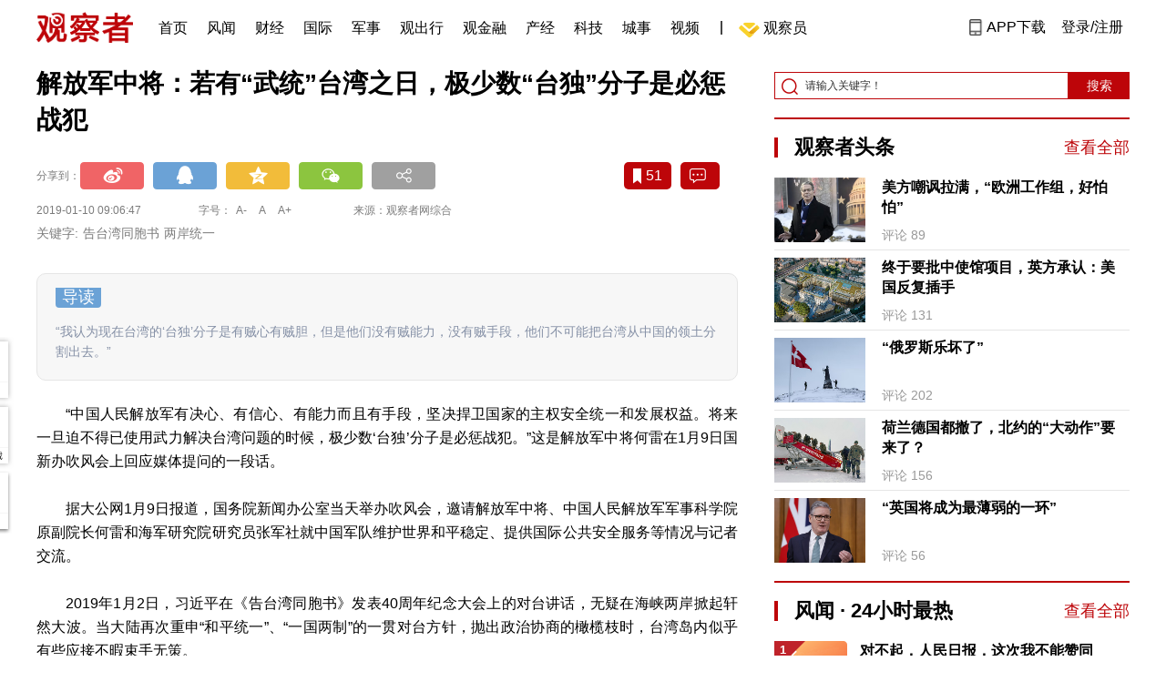

--- FILE ---
content_type: text/html; charset=UTF-8
request_url: https://www.guancha.cn/politics/2019_01_10_486335.shtml?s=zwyxgtjdt
body_size: 16560
content:
<!DOCTYPE html>
<html lang="zh-cmn-Hans">
<head>
    <meta charset="utf-8">
    <meta http-equiv="X-UA-Compatible" content="IE=edge,chrome=1">
<link rel="stylesheet" type="text/css" href="https://static.guancha.cn/news/www/css/public.css?20260107">
<link rel="stylesheet" type="text/css" href="https://static.guancha.cn/news/www/css/main.css?2020123101">
    <meta http-equiv="Content-Type" content="text/html; charset=UTF-8">
    <meta http-equiv="content-language" content="zh-CN">
	<meta http-equiv="Cache-Control"  content="no-transform" />
	<meta http-equiv="Cache-Control"  content="no-siteapp" />
	<meta name="applicable-device" content="pc">
	<meta name="mobile-agent" content="format=xhtml;url=https://m.guancha.cn/politics/2019_01_10_486335.shtml">
	<link rel="alternate" media="only screen and (max-width: 970px)"     href="https://m.guancha.cn/politics/2019_01_10_486335.shtml" >
	<meta name="mobile-agent" content="format=html5;url=https://m.guancha.cn/politics/2019_01_10_486335.shtml">
    <meta name="Keywords" content="告台湾同胞书,两岸统一">
    <meta name="Description" content="“中国人民解放军有决心、有信心、有能力而且有手段，坚决捍卫国家的主权安全统一和发展权益。将来一旦迫不得已使用武力解决台湾问题的时候，极少数‘台独’分子是必惩战犯。”这是解放军中将何雷在1月9日国新办吹风会上回应媒体提问的一段话。">
    <link href="https://i.guancha.cn/images/favorite.ico" rel="shortcut icon"/>
    <script type="text/javascript" src="https://static.guancha.cn/news/www/js/jquery-3.6.0.min.js"></script> 
    <script type="text/javascript" src="https://static.guancha.cn/news/www/js/jquery.touchSlider.js"></script>
    <title>解放军中将：若有“武统”台湾之日，极少数“台独”分子是必惩战犯</title>
    <style>
        .all-txt img {max-width: 700px}
        .content-menu{border-bottom:1px solid #e6e6e6;}
        .header-content{width: 1200px;height: 64px;margin:0 auto;}
        .nav{position:relative;bottom:35px;right:150px;width:600px;height:64px;margin:-30px auto;padding:0;background-color:#fff;}
        .nav-cell{float:left;height:64px;width:auto;margin-left:0x;}
        .nav-cell > a{display:block;width:auto;padding:0 10px;line-height:65px;text-align:center;font-size: 16px;color:#000;font-weight:normal;background:inherit}
        .nav-cell > a.last{background:none;}
        .nav-cell > a:hover{text-decoration: none;background:#9d1518;color:#fff;}
        .sub-menu{position:absolute;left:-168px;top:64px;width:1198px;height:240px;border:1px solid #bd0509;background:#fff;display: none;z-index: 100;}
        .login-image{padding:6px 12px;position:relative;right:10px;}
        .header-login-yet > a{line-height:65px;font-size:16px;color:#000}
        .header-user{line-height:65px;}
        .header-user img{display: inline-block;width:30px;height:30px;border-radius: 50%;}
        .header-user span{font-size:16px;}
        .set-menu{top:64px;z-index:500}
        .set-menu span{font-size:14px;}
        .set-menu li{height:40px;line-height:40px;}
        .set-menu a i{margin-top:12px;}
        .warm-spots{right:-2px;top:22px;}
        .notice-box {left: -217px;top: 55px;}
        .post-recommend{font-size:20px;font-weight:bold;color:#ff0000;padding-bottom:10px;}
        .post_ad_close{position:absolute;right:0px;top:-18px;border:1px solid;}
        .post_ad_gesture{position:relative;bottom:2px;display:inline-block;width:15px;height:3px;background:#000;line-height: 0;font-size:0;vertical-align:middle;-webkit-transform:rotate(45deg);}
        .post_ad_gesture:after{content:'/';display:block;width:15px;height:3px;background:#000;-webkit-transform:rotate(-90deg);}
        .go_vip{width:170px;height:32px;text-align:center;line-height:32px;font-size:18px;color:#bb0c17;background-color:#EEE1E1;margin:5px auto 10px;cursor:pointer;display:block;text-decoration:none !important;}
        .baidu-commercial{display:none;}
        .post_vline{float:left;padding:0 10px;font-size:16px;}
        .post_accusation{float:left;font-size:14px;cursor:pointer;}
        .accusation-down-list{
            position: absolute;
            background: #fff;
            z-index: 100;
            top: 55px;
            left: 408px;
            border-bottom-left-radius: 4px;
            border-bottom-right-radius: 4px;
            box-shadow: 0px 2px 19px #888888;
            z-index: 1000;
        	width: 400px;
        	display:none;
        }
        .accusation-down-list .arrows{    
            width: 15px;
            height: 7px;
            position: absolute;
            top: -7px;
            left: 8px;
            background: url(https://static.guancha.cn/news/www/images/notice-icons.png) no-repeat -373px -20px;
        }
        .acc-tips-body ul>li{
        	line-height: 20px;
        }
        .content-bottom-ad{width:770px;height:140px;overflow:hidden;position:relative;margin-top:20px;}
        .content-bottom-ad-flicking{width:770px;height:8px;position:absolute;bottom:10px;z-index:50;text-align:center;}
        .content-bottom-ad-flicking div{width:20px;height:8px;display:inline-block;margin:0 1px;}
        .content-bottom-ad-flicking a{width:16px;height:6px;display:block;text-indent:-1000px;border-radius:3px;background-color:rgba(255,255,255,.4);margin:1px 2px 0;}
        .content-bottom-ad-flicking a.on{background-color:#ffffff;width:20px;height:8px;margin:0px;}
        .content-bottom-ad-image{
        	width:770px;
        	height:140px;
        }
        .showbigimg img{max-width:2000px;}
        input::-webkit-outer-spin-button,input::-webkit-inner-spin-button{-webkit-appearance: none;}
        input[type="number"]{-moz-appearance: textfield;}
    </style>
<script type="text/javascript">
	var _API_URL="http://api.guancha.cn",
		_CMT_URL="http://comment.guancha.cn",
		_DOC_ID="392441";
		_AD_SWITCH="1";
	var	share_options = {
			"url" : window.location.href,
			"title" : "解放军中将：若有“武统”台湾之日，极少数“台独”分子是必惩战犯",
			"summary" : "“中国人民解放军有决心、有信心、有能力而且有手段，坚决捍卫国家的主权安全统一和发展权益。将来一旦迫不得已使用武力解决台湾问题的时候，极少数‘台独’分子是必惩战犯。”这是解放军中将何雷在1月9日国新办吹风会上回应媒体提问的一段话。",
			"pic" : "https://i.guancha.cn/news/2019/01/10/20190110085140171.jpg?imageMogr2/thumbnail/147x147",
		}
	var sensor_duration=Math.round(new Date().getTime()/1000);
	var sensor_content_name="解放军中将：若有“武统”台湾之日，极少数“台独”分子是必惩战犯";
	var sensor_author_id; 
	var sensor_author_name;
	var sensor_author_type;
	var sensor_content_url;
	var sensor_content_external_source;
	var sensor_publish_time="2019-01-10T09:06:47";
	var sensor_news_type="yaowen";
	var sensor_column="国内";
	var sensor_special="LiangAnGuanXi";
	var sensor_content_form;
	var sensor_content_height;
	var sensor_content_words_num;
	var sensor_is_tuijian;
</script>
</head>
<body>
<div class="content">
	<!-- 导航 start -->
	    <style>
.vip-crown-index-menu{
    position: relative;
    width: 23px !important;
    height: 23px !important;
    z-index: 100;
    margin-left: -7px;
    top: -1px;
    padding-right: 4px;
}
</style>
<div class="header-index">
	<div class="header-index-box">
		<a href="/" target="_blank"><img src="https://static.guancha.cn/news/www/images/mian-logo.png" style="padding:13px 0;"></a>
		<div class="header-index-nav">
										<div class="header-nav-cell j-nav-cell">
		        							        		<a href="/?s=dhshouye">首页</a>
		        									</div>
													<div class="header-nav-cell j-nav-cell">
		        							        		<a href="https://user.guancha.cn/?s=dhfengwen">风闻</a>
		        									</div>
													<div class="header-nav-cell j-nav-cell">
			    				    <a href="/economy?s=dhcaijing" title="财经">财经</a>
				    
				</div>
													<div class="header-nav-cell j-nav-cell">
			    				    <a href="/internation?s=dhguoji" title="国际">国际</a>
				    
				</div>
													<div class="header-nav-cell j-nav-cell">
			    				    <a href="/military-affairs?s=dhjunshi" title="军事">军事</a>
				    
				</div>
													<div class="header-nav-cell j-nav-cell">
			    				    <a href="/qiche?s=dhqiche" title="观出行">观出行</a>
				    
				</div>
													<div class="header-nav-cell j-nav-cell">
			    				    <a href="/GuanJinRong" title="观金融">观金融</a>
				    
				</div>
													<div class="header-nav-cell j-nav-cell">
			    				    <a href="/chanjing?s=dhchanjing" title="产经">产经</a>
				    
				</div>
													<div class="header-nav-cell j-nav-cell">
			    				    <a href="/gongye·keji?s=dhgongye·keji" title="科技">科技</a>
				    
				</div>
													<div class="header-nav-cell j-nav-cell">
			    				    <a href="/ChengShi" title="城事">城事</a>
				    
				</div>
													<div class="header-nav-cell j-nav-cell">
			    				    <a href="/video/gczvideo/list.html" title="视频">视频</a>
				    
				</div>
													<div class="header-nav-cell j-nav-cell">
		        		        				        	<div class="header-nav-cell j-nav-cell">
							<i style="width:2px;height:15px;background-color:#454545;margin:-2px 12px;display:block;"></i>
						</div>
		        		<a href="javascript:void(0)" class="last go-member"><img class="vip-crown-index-menu" src="https://i.guancha.cn/vip-diamond.gif">观察员</a>
		        									</div>
								</div>
		<div class="header-index-right">
		</div>
		<div class="header-index-app" id="header-index-app">
			<i></i>
			<span>APP下载</span>
		</div>
		<div class="header-index-erweima">
			<img src="https://i.guancha.cn/app-erweima.png?20190610">
			<p>扫一扫</p>
			<p>下载观察者APP</p>
		</div>
	</div>
</div>	<!-- 导航 end -->

	<div class="main content-main"> 
		<!-- 二栏 start -->
		<ul class="two-coloum fix">
			<li class="left left-main" style="position:relative;bottom:43px;">
				<h3>解放军中将：若有“武统”台湾之日，极少数“台独”分子是必惩战犯</h3>


<!-- 分享 -->
<div class="share">
	<span>分享到：</span>
	<div class="share-box fl bdsharebuttonbox" style="margin-top:0px;">
			<a class="sina" data-cmd="tsina"></a>
			<a class="qq" data-cmd="sqq"></a>
			<a class="qq-z" data-cmd="qzone"></a>
			<a class="weixin" data-cmd="weixin"></a>
			<a class="other" title="更多分享" data-cmd="more"></a>
	</div>
	<div class="other-box fr">
        	<a class="collect ml10" title="收藏本文"><i></i><span id="count0"></span></a>
        	<a class="comment ml10" href="#comment"  title="查看评论" onclick='_czc.push(["_trackEvent", "commentcount", "click", "icon"]);'><i></i>
        	<span id="count2"></span></a>
        	<a class="count" href="#comment" onclick='_czc.push(["_trackEvent", "commentcount", "click", "num"]);'></a>
    </div>
</div>
<div class="time fix">
	<span>2019-01-10 09:06:47</span>
	<span>字号：<a fSize="14px" class="current ft-s" href="javascript:void(0);">A-</a>
	           <a fSize="18px" class="ft-zc" href="javascript:void(0);">A</a>
               <a fSize="22px" class="ft-b" href="javascript:void(0);">A+</a></span>
	<span>来源：观察者网综合</span>
</div>
<div class="key-word">
	<span>关键字: </span><span>告台湾同胞书</span><span>两岸统一</span></div>                <div class="content-daodu">
<div>导读</div>
<span>“我认为现在台湾的‘台独’分子是有贼心有贼胆，但是他们没有贼能力，没有贼手段，他们不可能把台湾从中国的领土分割出去。”</span>
</div>
<div class="content all-txt">
<p>
	“中国人民解放军有决心、有信心、有能力而且有手段，坚决捍卫国家的主权安全统一和发展权益。将来一旦迫不得已使用武力解决台湾问题的时候，极少数‘台独’分子是必惩战犯。”这是解放军中将何雷在1月9日国新办吹风会上回应媒体提问的一段话。
</p>
<p>
	据大公网1月9日报道，国务院新闻办公室当天举办吹风会，邀请解放军中将、中国人民解放军军事科学院原副院长何雷和海军研究院研究员张军社就中国军队维护世界和平稳定、提供国际公共安全服务等情况与记者交流。
</p>
<p>
	2019年1月2日，习近平在《告台湾同胞书》发表40周年纪念大会上的对台讲话，无疑在海峡两岸掀起轩然大波。当大陆再次重申“和平统一”、“一国两制”的一贯对台方针，抛出政治协商的橄榄枝时，台湾岛内似乎有些应接不暇束手无策。
</p>
<p align="center">
	<img src="https://i.guancha.cn/news/hmt/2019/01/10/20190110082310751.jpeg" title="点击查看大图" class="bigimg" width="530" /> 
</p>
<p align="center">
	<span style="color:#666666;">解放军中将、中国人民解放军军事科学院原副院长何雷（右） 图片来自大公网</span> 
</p>
<p>
	1月9日国新办吹风会上，有媒体提问“大陆是否做好武力解决台湾的准备？武力解决台湾的可能性又有多大？”时，何雷表示，大陆对台政策是一贯的，特别是1979年1月1日《告台湾同胞书》发布以来，大陆一直坚持“和平统一”、“一国两制”的基本方针。习近平日前在《告台湾同胞书》发布四十周年纪念大会上，也对此作了全面深刻的阐述。
</p>
<p>
	“只有全面理解总书记的两句话，才能正确认识中国共产党和中国政府对台政策的基本方针，而不会片面解读。”
</p>
<p>
	习近平在《告台湾同胞书》发表40周年纪念会的重要讲话中提到两句话，一句是：我们将以最大诚意、尽最大努力争取和平统一的前景，因为以和平的方式实现统一最符合包括台湾同胞在内的中华民族的整体利益；另一句是，我们不承诺放弃使用武力，保留采取一切必要措施的选项，针对的是外部势力干涉和极少数“台独”分裂分子及其分裂活动，绝非针对台湾同胞。”
</p>
<p>
	针对少数“台独”分子，何雷强调，无论哪个“台独”政党、组织和个人，无论什么样的分裂行为，都不可能把中国的领土分割出去。<strong>“我认为现在‘台独’分子，有贼心有贼胆，但是没有贼能力，没有贼手段。他们不可能把台湾从中国的领土中分割出去，包括广大台湾同胞在内的中国13多亿人口绝对不会答应，绝不会让台独分裂图谋得逞。”</strong> 
</p>
<p>
	“‘台独’势力和分裂行为是逆潮流而动，置历史大势于不顾，只能是蚍蜉撼树，不自量力，只能是螳臂当车，自取灭亡。我奉劝‘台独分子’悬崖勒马，回头是岸，<strong>否则将成为中华民族的败类，中国历史的罪人，是大陆迫不得已使用武力解决台湾问题的罪魁祸首，或者说必惩战犯。</strong>上世纪四十年代，新中国成立前，对国民党反动派宣布了几十名战犯，将来我们一旦迫不得已使用武力解决台湾问题的时候，极少数的‘台独’分子也是必惩战犯。”
</p>
<p>
	何雷还认为，至于外部势力，就是以世界警察自居，干涉中国内政，阻止和破坏中国和平统一的外国，也是大陆迫不得已使用武力解决台湾问题的罪魁祸首。我们不希望任何国家成为这个外部势力，但是我们也不惧怕任何国家成为这个外部势力。
</p>
<p>
	针对“大陆是否做好武力解决台湾的准备”的提问，何雷表示，中国人民解放军核心职能是面临备战，是要准备打仗，解放军也有信心，有决心，有能力，有手段，坚决捍卫国家的主权安全和发展利益。<strong>迫不得已使用武力解决台湾问题的时候，也会以台海两岸最小的损失和代价，最小的伤亡赢得祖国的完全统一。</strong>“当党和人民需要的时候，习主席和中央军委一声令下，人民解放军一定会做到召之即来，来之能战，战之必胜，无敌于天下。在这方面我们充满自信，不会有任何疑义。”
</p>
<p>
	何雷最后还强调，<strong>习近平主席在纪念大会上讲，中国人不打中国人，我们发自内心地希望海峡两岸不发生军事冲突，这是海峡两岸广大居民的共同愿望，但人民解放军将随时做好各项准备。</strong>造成军事冲突的罪魁祸首，一定是极少数的“台独分子”和他的分裂行为，一定是少数的甘当世界警察的外部干涉行为。
</p>
<p>
	<strong>“我不希望你们这代人再把头发等白”</strong> 
</p>
<p>
	2018年11月21日，微信号“长安街知事”称，何雷中将卸任解放军军事科学院副院长，以原副院长身份出席长安街读书会并接受两岸网络新媒体记者采访。
</p>
<p>
	据公开资料显示，何雷中将籍贯为四川通江，今年3月履新第十三届全国人大教科文卫委委员，他还是党的十九大代表。
</p>
<p>
	他曾在一次采访中自述：“我是军人的后代，我父亲是一个老红军，我母亲是解放战争后期参加革命的，所以我从小是在军营里长大。不到14岁的时候我就参军了，有幸到了一个英雄的部队，从连队的战士、班长、排长、连长、营长、团长这么一级一级成长起来。”1982年，进入一所炮兵学院学习，毕业先进入机关工作，后到一个英雄团主持全团军事工作。
</p>
<p>
	作为现代化的军人，不仅要能够带兵、训练、打仗，更需要有先进的军事理论做指导。何雷认为，很有必要到军事科学院再进行深造，1990年10月有幸从作战部队到了解放军最高学术研究机构——军事科学院从事理论研究。2003年，组织上又把他送到俄罗斯，在俄罗斯总参军事学院又学习了半年，当时包括何雷在内的5名中国学员全部获得优秀。
</p>
<p>
	截至2009年，何雷就已先后荣立三等功七次，多项成果获得军队科技进步奖、全军科研成果奖、国家图书奖、军队图书奖等奖项。他所带领的研究室还于2006年被中组部授予全国先进党组织光荣称号。
</p>
<p>
	2017与2018年，何雷两度作为代表团团长，率团参加第16、17届香格里拉对话会，愈来愈为外界熟知。
</p>
<p>
	“长安街知事”称，何雷感叹，由于历史原因，造成台湾和祖国大陆分离近70年。作为一名中国老军人，自己每时每刻都在盼望台湾回到祖国的怀抱，国家实现完全的统一。
</p>
<p>
	他认为，在台湾问题上，大陆的繁荣富强是对台湾人民最大的吸引力和凝聚力；大陆的军力发展是对“台独”分子最大的震慑力和打击力，对台湾和平回归也是一种强大的正能量。
</p>
<p>
	“我记得一位老元帅曾讲过，我们等台湾回归、祖国统一，等到头发都白了。如今，老元帅已去世多年，我作为一个后来人，一个入伍50年的老兵，现在也把头发等白了，但我不希望你们这代人再把头发等白。”
</p>
</div>
                                <div class="content-bottom-ad">
                	<div class="content-bottom-ad-flicking" style="display:none;">
                			<div><a href="#" class="on"></a></div>
                	</div>
                	<div class="content-bottom-ad-image">
                		<ul>
                			<li>
                			    <a href="https://member.guancha.cn/gcyquanyi/member.html" target="_blank">
                                    <img src="https://i.guancha.cn/member/news_content_image.png?r=1768907657" width="770px" alt="加入观察员">
                                </a>
                			</li>
                		</ul>
                	</div>
                	<a href="javascript:;" id="content-bottom-ad-btn_prev" style="display:none;"></a>
		            <a href="javascript:;" id="content-bottom-ad-btn_next" style="display:none;"></a>
                </div>
                <!--  
                                -->
				<div>
	<script>
	(function() {
	    var s = "_" + Math.random().toString(36).slice(2);
	    document.write('<div id="' + s + '"></div>');
	    (window.slotbydup=window.slotbydup || []).push({
	        id: '5936276',
	        container: s,
	        size: '780,125',
	        display: 'inlay-fix'
	    });
	})();
	</script>
</div>
<div class="share fix">
	<div class="share-box fl bdsharebuttonbox">
		<a class="sina" data-cmd="tsina"></a>
		<a class="qq" data-cmd="sqq"></a>
		<a class="qq-z" data-cmd="qzone"></a>
		<a class="weixin" data-cmd="weixin"></a>
		<a class="other" title="更多分享" data-cmd="more"></a>
		
		<script>
			window._bd_share_config = {
				common : {
					bdText : '解放军中将：若\"武统\"，极少数\"台独\"是必惩战犯-观察者网',	
					bdDesc : '“中国人民解放军有决心、有信心、有能力而且有手段，坚决捍卫国家的主权安全统一和发展权益。将来一旦迫不得已使用武力解决台湾问题的时候，极少数‘台独’分子是必惩战犯。”这是解放军中将何雷在1月9日国新办吹风会上回应媒体提问的一段话。',	
					bdUrl :  window.location.href, 	
					bdPic : 'https://i.guancha.cn/news/2019/01/10/20190110085140171.jpg'
				},
				share : [{
					bdCustomStyle :"../css/share.css"
				}]
			}
			with(document)0[(getElementsByTagName('head')[0]||body).appendChild(createElement('script')).src='/static/api/js/share.js?cdnversion=20180724'];
		</script>
		
	</div>
	<div class="other-box fl">
		    <a class="collect ml10" title="收藏本文"><i></i><span id="count0_1"></span></a>
	</div>
</div>
<div class="key-word fix mt15">
	<span>标签 </span><a style="color:#d06868" href="https://user.guancha.cn/main/search?click=news&keyword=%E5%8F%B0%E6%B9%BE">台湾</a><a style="color:#d06868" href="https://user.guancha.cn/main/search?click=news&keyword=%E4%B8%A4%E5%B2%B8%E5%85%B3%E7%B3%BB">两岸关系</a><a style="color:#d06868" href="https://user.guancha.cn/main/search?click=news&keyword=%E4%B8%A4%E5%B2%B8%E7%BB%9F%E4%B8%80">两岸统一</a></div>
<ul class="article-other">
		<li id="context_endf">请支持独立网站，转发请注明本文链接：</li>	<li>责任编辑:朱敏洁</li>
	<li>最后更新: 2019-01-10 09:17:14</li>
</ul>				<!-- 文底硬广 -->
				
				<!-- 领书 -->
							    												<!--  <div id="post-member"></div>-->
				<div style="clear:both;"></div>
				<a name="comment" id="comment"></a>
				<div class="gc-comment" id="comments-container" data-id="392441" data-type="1" data-from="cms"></div>
				<ul class="new-left-list" style="border:0px;">
	<div class="post-recommend">相关推荐</div>
    	<li class="fix" style="padding:15px 0 4px 0;border-bottom: 1px solid #cccccc;">
		<a href="/politics/2019_01_10_486339.shtml?s=zwyxgtjdt" target="_blank" class="fl"><img src="https://i.guancha.cn/news/2019/01/10/20190110090124159.jpg" alt="" width="150" height="106"></a>
		<div class="right fn" style="margin-left:180px;">
			<h4 class="module-title" style="height:52px"><a href="/politics/2019_01_10_486339.shtml?s=zwyxgtjbt" target="_blank" style="font-size:20px;font-weight:bold;">琼瑶之后，韩国瑜又要请她？</a></h4>
			<div class="module-interact" style="margin-top:28px;">
				<span style="color:#7b7b7b;font-size:14px;">2019-01-10 09:16</span>
							    			    <a href="/taihaifengyun?s=zwyxgtjzt" target="_blank" class="interact-key" style="color:#ff0000;font-size:14px;float: right;padding-right:0px;">台湾</a>
			    			    			</div>
		</div>
	</li>
							<li class="fix" style="padding:15px 0 4px 0;border-bottom: 1px solid #cccccc;">
		<a href="/politics/2019_01_10_486331.shtml?s=zwyxgtjdt" target="_blank" class="fl"><img src="https://i.guancha.cn/news/2019/01/10/20190110084658637.jpg" alt="" width="150" height="106"></a>
		<div class="right fn" style="margin-left:180px;">
			<h4 class="module-title" style="height:52px"><a href="/politics/2019_01_10_486331.shtml?s=zwyxgtjbt" target="_blank" style="font-size:20px;font-weight:bold;">发地域歧视言论 湖南一网民被拘10日</a></h4>
			<div class="module-interact" style="margin-top:28px;">
				<span style="color:#7b7b7b;font-size:14px;">2019-01-10 08:56</span>
							    			    <a href="/WangLuoZhanZheng?s=zwyxgtjzt" target="_blank" class="interact-key" style="color:#ff0000;font-size:14px;float: right;padding-right:0px;">网络战线</a>
			    			    			</div>
		</div>
	</li>
		<li style="padding:5px 0">
		<script>
		(function() {
		    var s = '_' + Math.random().toString(36).slice(2);
		    document.write('<div id="' + s + '"></div>');
		    (window.slotbydup=window.slotbydup || []).push({
		        id: '5936264',
		        container: s,
		        size: '780,125',
		        display: 'inlay-fix'
		    });
		})();
		</script>
	</li>
							<li class="fix" style="padding:15px 0 4px 0;border-bottom: 1px solid #cccccc;">
		<a href="/politics/2019_01_10_486325.shtml?s=zwyxgtjdt" target="_blank" class="fl"><img src="https://i.guancha.cn/news/2019/01/10/20190110080424716.jpg" alt="" width="150" height="106"></a>
		<div class="right fn" style="margin-left:180px;">
			<h4 class="module-title" style="height:52px"><a href="/politics/2019_01_10_486325.shtml?s=zwyxgtjbt" target="_blank" style="font-size:20px;font-weight:bold;">男子遭家暴到报警 一听妻子或被拘忙打圆场</a></h4>
			<div class="module-interact" style="margin-top:28px;">
				<span style="color:#7b7b7b;font-size:14px;">2019-01-10 08:09</span>
							    			    <a href="/HunYin?s=zwyxgtjzt" target="_blank" class="interact-key" style="color:#ff0000;font-size:14px;float: right;padding-right:0px;">婚姻故事</a>
			    			    			</div>
		</div>
	</li>
							<li class="fix" style="padding:15px 0 4px 0;border-bottom: 1px solid #cccccc;">
		<a href="/politics/2019_01_10_486326.shtml?s=zwyxgtjdt" target="_blank" class="fl"><img src="https://i.guancha.cn/news/2019/01/10/20190110080019725.jpg" alt="" width="150" height="106"></a>
		<div class="right fn" style="margin-left:180px;">
			<h4 class="module-title" style="height:52px"><a href="/politics/2019_01_10_486326.shtml?s=zwyxgtjbt" target="_blank" style="font-size:20px;font-weight:bold;">货车着火23吨生蚝被烤 记者报道完发现…</a></h4>
			<div class="module-interact" style="margin-top:28px;">
				<span style="color:#7b7b7b;font-size:14px;">2019-01-10 07:58</span>
							</div>
		</div>
	</li>
							<li class="fix" style="padding:15px 0 4px 0;border-bottom: 1px solid #cccccc;">
		<a href="/politics/2019_01_10_486324.shtml?s=zwyxgtjdt" target="_blank" class="fl"><img src="https://i.guancha.cn/news/2019/01/10/20190110075919704.jpg" alt="" width="150" height="106"></a>
		<div class="right fn" style="margin-left:180px;">
			<h4 class="module-title" style="height:52px"><a href="/politics/2019_01_10_486324.shtml?s=zwyxgtjbt" target="_blank" style="font-size:20px;font-weight:bold;">为假装在哺乳期逃避坐牢 女子跟弟媳接吻交换唾液</a></h4>
			<div class="module-interact" style="margin-top:28px;">
				<span style="color:#7b7b7b;font-size:14px;">2019-01-10 07:56</span>
							    			    <a href="/LeiRenDeZhongGuoRen?s=zwyxgtjzt" target="_blank" class="interact-key" style="color:#ff0000;font-size:14px;float: right;padding-right:0px;">中国雷人秀</a>
			    			    			</div>
		</div>
	</li>
			<li style="padding:5px 0">
		<script>
		(function() {
		    var s = "_" + Math.random().toString(36).slice(2);
		    document.write('<div id="' + s + '"></div>');
		    (window.slotbydup=window.slotbydup || []).push({
		        id: '5936266',
		        container: s,
		        size: '780,125',
		        display: 'inlay-fix'
		    });
		})();
		</script>
	</li>
						<li class="fix" style="padding:15px 0 4px 0;border-bottom: 1px solid #cccccc;">
		<a href="/politics/2019_01_10_486322.shtml?s=zwyxgtjdt" target="_blank" class="fl"><img src="https://i.guancha.cn/news/2019/01/10/20190110073049632.jpg" alt="" width="150" height="106"></a>
		<div class="right fn" style="margin-left:180px;">
			<h4 class="module-title" style="height:52px"><a href="/politics/2019_01_10_486322.shtml?s=zwyxgtjbt" target="_blank" style="font-size:20px;font-weight:bold;">“同一问题，竟让总书记作出6次批示指示”</a></h4>
			<div class="module-interact" style="margin-top:28px;">
				<span style="color:#7b7b7b;font-size:14px;">2019-01-10 07:55</span>
							    			    <a href="/FanFuFengBao?s=zwyxgtjzt" target="_blank" class="interact-key" style="color:#ff0000;font-size:14px;float: right;padding-right:0px;">廉政风暴</a>
			    			    			</div>
		</div>
	</li>
							<li class="fix" style="padding:15px 0 4px 0;border-bottom: 1px solid #cccccc;">
		<a href="/politics/2019_01_10_486321.shtml?s=zwyxgtjdt" target="_blank" class="fl"><img src="https://i.guancha.cn/news/2019/01/10/20190110075038846.jpg" alt="" width="150" height="106"></a>
		<div class="right fn" style="margin-left:180px;">
			<h4 class="module-title" style="height:52px"><a href="/politics/2019_01_10_486321.shtml?s=zwyxgtjbt" target="_blank" style="font-size:20px;font-weight:bold;">女子约嘀嗒顺风车 车主却发来信息...</a></h4>
			<div class="module-interact" style="margin-top:28px;">
				<span style="color:#7b7b7b;font-size:14px;">2019-01-10 07:50</span>
							</div>
		</div>
	</li>
							<li class="fix" style="padding:15px 0 4px 0;border-bottom: 1px solid #cccccc;">
		<a href="/politics/2019_01_10_486320.shtml?s=zwyxgtjdt" target="_blank" class="fl"><img src="https://i.guancha.cn/news/2019/01/10/20190110074107231.jpg" alt="" width="150" height="106"></a>
		<div class="right fn" style="margin-left:180px;">
			<h4 class="module-title" style="height:52px"><a href="/politics/2019_01_10_486320.shtml?s=zwyxgtjbt" target="_blank" style="font-size:20px;font-weight:bold;">造谣火灾烧死100多人 只为了卖保险…</a></h4>
			<div class="module-interact" style="margin-top:28px;">
				<span style="color:#7b7b7b;font-size:14px;">2019-01-10 07:49</span>
							    			    <a href="/WangLuoYaoYan?s=zwyxgtjzt" target="_blank" class="interact-key" style="color:#ff0000;font-size:14px;float: right;padding-right:0px;">网络谣言</a>
			    			    			</div>
		</div>
	</li>
				<li style="padding:5px 0">
		<script>
		(function() {
		    var s = "_" + Math.random().toString(36).slice(2);
		    document.write('<div id="' + s + '"></div>');
		    (window.slotbydup=window.slotbydup || []).push({
		        id: '5936269',
		        container: s,
		        size: '780,125',
		        display: 'inlay-fix'
		    });
		})();
		</script>
	</li>
					<li class="fix" style="padding:15px 0 4px 0;border-bottom: 1px solid #cccccc;">
		<a href="/politics/2019_01_10_486317.shtml?s=zwyxgtjdt" target="_blank" class="fl"><img src="https://i.guancha.cn/news/2019/01/10/20190110074218160.jpg" alt="" width="150" height="106"></a>
		<div class="right fn" style="margin-left:180px;">
			<h4 class="module-title" style="height:52px"><a href="/politics/2019_01_10_486317.shtml?s=zwyxgtjbt" target="_blank" style="font-size:20px;font-weight:bold;">猪年没有“立春” 不宜嫁娶？</a></h4>
			<div class="module-interact" style="margin-top:28px;">
				<span style="color:#7b7b7b;font-size:14px;">2019-01-10 07:44</span>
							    			    <a href="/HunYin?s=zwyxgtjzt" target="_blank" class="interact-key" style="color:#ff0000;font-size:14px;float: right;padding-right:0px;">婚姻故事</a>
			    			    			</div>
		</div>
	</li>
							<li class="fix" style="padding:15px 0 4px 0;border-bottom: 1px solid #cccccc;">
		<a href="/politics/2019_01_10_486315.shtml?s=zwyxgtjdt" target="_blank" class="fl"><img src="https://i.guancha.cn/news/2019/01/10/20190110073250148.jpg" alt="" width="150" height="106"></a>
		<div class="right fn" style="margin-left:180px;">
			<h4 class="module-title" style="height:52px"><a href="/politics/2019_01_10_486315.shtml?s=zwyxgtjbt" target="_blank" style="font-size:20px;font-weight:bold;">再次减税 每年为小微企业减负2000亿元</a></h4>
			<div class="module-interact" style="margin-top:28px;">
				<span style="color:#7b7b7b;font-size:14px;">2019-01-10 07:33</span>
							</div>
		</div>
	</li>
							<li class="fix" style="padding:15px 0 4px 0;border-bottom: 1px solid #cccccc;">
		<a href="/politics/2019_01_10_486309.shtml?s=zwyxgtjdt" target="_blank" class="fl"><img src="https://i.guancha.cn/news/2019/01/10/20190110065351785.jpg" alt="" width="150" height="106"></a>
		<div class="right fn" style="margin-left:180px;">
			<h4 class="module-title" style="height:52px"><a href="/politics/2019_01_10_486309.shtml?s=zwyxgtjbt" target="_blank" style="font-size:20px;font-weight:bold;">整治秦岭违建别墅，带出三大警示</a></h4>
			<div class="module-interact" style="margin-top:28px;">
				<span style="color:#7b7b7b;font-size:14px;">2019-01-10 06:52</span>
							    			    <a href="/JiCengZhiLi?s=zwyxgtjzt" target="_blank" class="interact-key" style="color:#ff0000;font-size:14px;float: right;padding-right:0px;">基层治理</a>
			    			    			</div>
		</div>
	</li>
					<li style="padding:5px 0">
		<script>
		(function() {
		    var s = "_" + Math.random().toString(36).slice(2);
		    document.write('<div id="' + s + '"></div>');
		    (window.slotbydup=window.slotbydup || []).push({
		        id: '5936271',
		        container: s,
		        size: '780,125',
		        display: 'inlay-fix'
		    });
		})();
		</script>
	</li>
				<li class="fix" style="padding:15px 0 4px 0;border-bottom: 1px solid #cccccc;">
		<a href="/politics/2019_01_09_486299.shtml?s=zwyxgtjdt" target="_blank" class="fl"><img src="https://i.guancha.cn/news/2019/01/09/20190109213208796.jpg" alt="" width="150" height="106"></a>
		<div class="right fn" style="margin-left:180px;">
			<h4 class="module-title" style="height:52px"><a href="/politics/2019_01_09_486299.shtml?s=zwyxgtjbt" target="_blank" style="font-size:20px;font-weight:bold;">“希望特斯拉成中美关系稳定发展的推动者”</a></h4>
			<div class="module-interact" style="margin-top:28px;">
				<span style="color:#7b7b7b;font-size:14px;">2019-01-09 21:37</span>
							    			    <a href="/XinNengYuanQiChe?s=zwyxgtjzt" target="_blank" class="interact-key" style="color:#ff0000;font-size:14px;float: right;padding-right:0px;">新能源汽车</a>
			    			    			</div>
		</div>
	</li>
							<li class="fix" style="padding:15px 0 4px 0;border-bottom: 1px solid #cccccc;">
		<a href="/politics/2019_01_09_486296.shtml?s=zwyxgtjdt" target="_blank" class="fl"><img src="https://i.guancha.cn/news/2019/01/09/20190109205308936.jpg" alt="" width="150" height="106"></a>
		<div class="right fn" style="margin-left:180px;">
			<h4 class="module-title" style="height:52px"><a href="/politics/2019_01_09_486296.shtml?s=zwyxgtjbt" target="_blank" style="font-size:20px;font-weight:bold;">习近平《为实现民族伟大复兴推进祖国和平统一而共同奋斗》单行本出版</a></h4>
			<div class="module-interact" style="margin-top:28px;">
				<span style="color:#7b7b7b;font-size:14px;">2019-01-09 20:56</span>
							</div>
		</div>
	</li>
							<li class="fix" style="padding:15px 0 4px 0;border-bottom: 1px solid #cccccc;">
		<a href="/politics/2019_01_09_486293.shtml?s=zwyxgtjdt" target="_blank" class="fl"><img src="https://i.guancha.cn/news/2019/01/09/20190109200556638.jpg" alt="" width="150" height="106"></a>
		<div class="right fn" style="margin-left:180px;">
			<h4 class="module-title" style="height:52px"><a href="/politics/2019_01_09_486293.shtml?s=zwyxgtjbt" target="_blank" style="font-size:20px;font-weight:bold;">台鸡蛋价格创20年新高 绿媒忙问：茶叶蛋涨不涨？</a></h4>
			<div class="module-interact" style="margin-top:28px;">
				<span style="color:#7b7b7b;font-size:14px;">2019-01-09 20:42</span>
							    			    <a href="/taihaifengyun?s=zwyxgtjzt" target="_blank" class="interact-key" style="color:#ff0000;font-size:14px;float: right;padding-right:0px;">台湾</a>
			    			    			</div>
		</div>
	</li>
						<li style="padding:5px 0">
		<script>
		(function() {
		    var s = "_" + Math.random().toString(36).slice(2);
		    document.write('<div id="' + s + '"></div>');
		    (window.slotbydup=window.slotbydup || []).push({
		        id: '5936274',
		        container: s,
		        size: '780,125',
		        display: 'inlay-fix'
		    });
		})();
		</script>
	</li>
			<li class="fix" style="padding:15px 0 4px 0;border-bottom: 1px solid #cccccc;">
		<a href="/politics/2019_01_09_486292.shtml?s=zwyxgtjdt" target="_blank" class="fl"><img src="https://i.guancha.cn/news/2019/01/09/20190109202727675.jpg" alt="" width="150" height="106"></a>
		<div class="right fn" style="margin-left:180px;">
			<h4 class="module-title" style="height:52px"><a href="/politics/2019_01_09_486292.shtml?s=zwyxgtjbt" target="_blank" style="font-size:20px;font-weight:bold;">西安原市长上官吉庆被给予留党察看两年处分</a></h4>
			<div class="module-interact" style="margin-top:28px;">
				<span style="color:#7b7b7b;font-size:14px;">2019-01-09 20:36</span>
							    			    <a href="/FanFuFengBao?s=zwyxgtjzt" target="_blank" class="interact-key" style="color:#ff0000;font-size:14px;float: right;padding-right:0px;">廉政风暴</a>
			    			    			</div>
		</div>
	</li>
							<li class="fix" style="padding:15px 0 4px 0;border-bottom: 1px solid #cccccc;">
		<a href="/politics/2019_01_09_486291.shtml?s=zwyxgtjdt" target="_blank" class="fl"><img src="https://i.guancha.cn/news/2019/01/09/20190109202400480.jpg" alt="" width="150" height="106"></a>
		<div class="right fn" style="margin-left:180px;">
			<h4 class="module-title" style="height:52px"><a href="/politics/2019_01_09_486291.shtml?s=zwyxgtjbt" target="_blank" style="font-size:20px;font-weight:bold;">秦岭违建别墅整治始末 一抓到底正风纪</a></h4>
			<div class="module-interact" style="margin-top:28px;">
				<span style="color:#7b7b7b;font-size:14px;">2019-01-09 20:35</span>
							    			    <a href="/FanFuFengBao?s=zwyxgtjzt" target="_blank" class="interact-key" style="color:#ff0000;font-size:14px;float: right;padding-right:0px;">廉政风暴</a>
			    			    			</div>
		</div>
	</li>
							<li class="fix" style="padding:15px 0 4px 0;border-bottom: 1px solid #cccccc;">
		<a href="/politics/2019_01_09_486289.shtml?s=zwyxgtjdt" target="_blank" class="fl"><img src="https://i.guancha.cn/news/2019/01/09/20190109173634664.jpg" alt="" width="150" height="106"></a>
		<div class="right fn" style="margin-left:180px;">
			<h4 class="module-title" style="height:52px"><a href="/politics/2019_01_09_486289.shtml?s=zwyxgtjbt" target="_blank" style="font-size:20px;font-weight:bold;">这期《国家宝藏》光看弹幕就哭了</a></h4>
			<div class="module-interact" style="margin-top:28px;">
				<span style="color:#7b7b7b;font-size:14px;">2019-01-09 20:06</span>
							</div>
		</div>
	</li>
							<li class="fix" style="padding:15px 0 4px 0;border-bottom: 1px solid #cccccc;">
		<a href="/politics/2019_01_09_486287.shtml?s=zwyxgtjdt" target="_blank" class="fl"><img src="https://i.guancha.cn/news/2019/01/09/20190109205130987.jpg" alt="" width="150" height="106"></a>
		<div class="right fn" style="margin-left:180px;">
			<h4 class="module-title" style="height:52px"><a href="/politics/2019_01_09_486287.shtml?s=zwyxgtjbt" target="_blank" style="font-size:20px;font-weight:bold;">再度减税，每年2000亿！</a></h4>
			<div class="module-interact" style="margin-top:28px;">
				<span style="color:#7b7b7b;font-size:14px;">2019-01-09 19:57</span>
							</div>
		</div>
	</li>
							<li class="fix" style="padding:15px 0 4px 0;border-bottom: 1px solid #cccccc;">
		<a href="/politics/2019_01_09_486280.shtml?s=zwyxgtjdt" target="_blank" class="fl"><img src="https://i.guancha.cn/news/2019/01/09/20190109190703647.jpg" alt="" width="150" height="106"></a>
		<div class="right fn" style="margin-left:180px;">
			<h4 class="module-title" style="height:52px"><a href="/politics/2019_01_09_486280.shtml?s=zwyxgtjbt" target="_blank" style="font-size:20px;font-weight:bold;">短视频审核划定100条红线：宣扬颓废人生观等内容不得出现</a></h4>
			<div class="module-interact" style="margin-top:28px;">
				<span style="color:#7b7b7b;font-size:14px;">2019-01-09 19:20</span>
							    			    <a href="/YiFaZhiGuo?s=zwyxgtjzt" target="_blank" class="interact-key" style="color:#ff0000;font-size:14px;float: right;padding-right:0px;">依法治国</a>
			    			    			</div>
		</div>
	</li>
							<li class="fix" style="padding:15px 0 4px 0;border-bottom: 1px solid #cccccc;">
		<a href="/politics/2019_01_09_486278.shtml?s=zwyxgtjdt" target="_blank" class="fl"><img src="https://i.guancha.cn/news/2019/01/09/20190109192828905.jpg" alt="" width="150" height="106"></a>
		<div class="right fn" style="margin-left:180px;">
			<h4 class="module-title" style="height:52px"><a href="/politics/2019_01_09_486278.shtml?s=zwyxgtjbt" target="_blank" style="font-size:20px;font-weight:bold;">天津立案查处92家保健品经营单位</a></h4>
			<div class="module-interact" style="margin-top:28px;">
				<span style="color:#7b7b7b;font-size:14px;">2019-01-09 18:58</span>
							    			    <a href="/YiFaZhiGuo?s=zwyxgtjzt" target="_blank" class="interact-key" style="color:#ff0000;font-size:14px;float: right;padding-right:0px;">依法治国</a>
			    			    			</div>
		</div>
	</li>
						</ul>
<script>
$(function(){
	$('.module-interact span').each(function(){
		ndate = $(this).text();
		$(this).text(ndate.substr(0,16));
	})
})
</script>			</li>
			<li class="right" style="position:relative;bottom:36px;">
				<script type="text/javascript">
    function gotoUrl() {
        var objvalue = document.getElementById("txtkey").value;
        if (objvalue == ""||objvalue == "请输入关键字！") {
            alert("请输入查询关键字");
            document.getElementById("txtkey").focus();
            return false;
        }
        else {
        	var temp = document.domain.split(".");
            var url = "/api/search.htm?click=news&keyword=" + objvalue;
            url = encodeURI(url);
            _url = window.location.href;
            if(_url.indexOf("/api/search.htm") == -1){
                window.open(url);
            }else{
            	window.location.href = url;
            }
            return true;
        }
    }
	document.onkeydown=function(event){
		var e = event || window.event || arguments.callee.caller.arguments[0];
		if(e && e.keyCode==13 && document.activeElement.id=="txtkey"){ 
			return gotoUrl();
		}
	}
</script>
<div class="search fix">
	<input onblur="this.style.color='#999';if(this.value=='') this.value='请输入关键字！';" onfocus="this.style.color='#000';if(this.value=='请输入关键字！') this.value='';" value="请输入关键字！" id="txtkey" type="text">
	<a onclick="gotoUrl();">搜索</a>
</div>                <div class="head-inpost">
	<div class="head-inpost-header">
		<a style="float:none" href="/GuanChaZheTouTiao" target="_blank"><span style="font-size:22px;color:#000">&nbsp;&nbsp;&nbsp;观察者头条</span></a>
		<a href="/GuanChaZheTouTiao" target="_blank">查看全部</a>
	</div>
			<div class="head-inpost-box" style="border:0px;">
	        <a href="/internation/2026_01_20_804452.shtml?s=zwytt" target="_blank"><img src="https://i.guancha.cn/news/2026/01/20/20260120115140797.jpg" alt="" width="100"></a>
        <div class="head-inpost-box-right">
            <a href="/internation/2026_01_20_804452.shtml?s=zwytt" target="_blank" class="head-inpost-title">美方嘲讽拉满，“欧洲工作组，好怕怕”</a>
                        <span>评论 89</span>
                    </div>
    </div>
    		<div class="head-inpost-box">
	        <a href="/internation/2026_01_20_804425.shtml?s=zwytt" target="_blank"><img src="https://i.guancha.cn/news/2026/01/20/20260120082856925.jpg" alt="" width="100"></a>
        <div class="head-inpost-box-right">
            <a href="/internation/2026_01_20_804425.shtml?s=zwytt" target="_blank" class="head-inpost-title">终于要批中使馆项目，英方承认：美国反复插手</a>
                        <span>评论 131</span>
                    </div>
    </div>
    		<div class="head-inpost-box">
	        <a href="/internation/2026_01_20_804396.shtml?s=zwytt" target="_blank"><img src="https://i.guancha.cn/news/2026/01/20/20260120085500722.jpg" alt="" width="100"></a>
        <div class="head-inpost-box-right">
            <a href="/internation/2026_01_20_804396.shtml?s=zwytt" target="_blank" class="head-inpost-title">“俄罗斯乐坏了”</a>
                        <span>评论 202</span>
                    </div>
    </div>
    		<div class="head-inpost-box">
	        <a href="/internation/2026_01_19_804371.shtml?s=zwytt" target="_blank"><img src="https://i.guancha.cn/news/2026/01/19/20260119212921106.jpg" alt="" width="100"></a>
        <div class="head-inpost-box-right">
            <a href="/internation/2026_01_19_804371.shtml?s=zwytt" target="_blank" class="head-inpost-title">荷兰德国都撤了，北约的“大动作”要来了？</a>
                        <span>评论 156</span>
                    </div>
    </div>
    		<div class="head-inpost-box">
	        <a href="/internation/2026_01_19_804360.shtml?s=zwytt" target="_blank"><img src="https://i.guancha.cn/news/2026/01/19/20260119204802834.jpg" alt="" width="100"></a>
        <div class="head-inpost-box-right">
            <a href="/internation/2026_01_19_804360.shtml?s=zwytt" target="_blank" class="head-inpost-title">“英国将成为最薄弱的一环”</a>
                        <span>评论 56</span>
                    </div>
    </div>
    </div>                <!--  -->
                <div class="ad_post_right" style="display:none;"></div>
                <!--  <div class="post-member-right"></div>-->
                <div class="fenwen24">
                    <div class="fenwen24-header" id="post-fengwen-hot">
                		<a style="float:none" href="//user.guancha.cn/?s=zwyessckqb" target="_blank"><span style="font-size:22px;color:#000">&nbsp;&nbsp;&nbsp;风闻 · 24小时最热</span></a>
                		<a href="//user.guancha.cn/?s=zwyessckqb" target="_blank">查看全部</a>
                	</div>
                	<div id="post-fengwen"></div>
				</div>
				<div class="latest-video">
                    <div class="latest-video-header" id="post-shipin-zuixin">
                		<a style="float:none" href="/GuanWangKanPian" target="_blank"><span style="font-size:22px;color:#000">&nbsp;&nbsp;&nbsp;最新视频</span></a>
                		<a href="/GuanWangKanPian" target="_blank">查看全部</a>
                	</div>
                	<div id="post-shipin"></div>
				</div>
		<!--评论精选     <div class="module-news gray">
					<div class="module-news-header comment-news-header">
						<a href="/other/commentselected.shtml" target="_blank"><span>评论精选</span></a>
						<div class="change fix"><a href="javascript:;">换一条</a></div>
					</div>
					<div id="selection-comment" class="module-news-main">
						<p class="module-artile"></p>
						<div class="comment fix"></div>
						<div class="module-more fix"><a href="/other/commentselected.shtml" class="fr" target="_blank">more</a></div>
					</div>
				</div> -->
                <div class="module-news-2">
    <div class="module-news-2-header">
		<span style="font-size:22px;color:#000">&nbsp;&nbsp;&nbsp;最新闻 Hot</span>
	</div>
	<div class="module-news-2-main">
		<ul class="hot-list-2">
		    		    			    		<li style="border-top:0px;">
		    										<a href="/internation/2026_01_20_804474.shtml?s=zwyzxw" target="_blank" onclick='_czc.push(["_trackEvent", "zuixinwen", "pcclick"]);'><img src="https://i.guancha.cn/news/2026/01/20/20260120164354928.jpg" alt="特朗普公开了马克龙的短信" width="390" height="152"></a>
					<h4><a href="/internation/2026_01_20_804474.shtml?s=zwyzxw" target="_blank" onclick='_czc.push(["_trackEvent", "zuixinwen", "pcclick"]);'>特朗普公开了马克龙的短信</a></h4>
								</li>
					    			    		<li>
		    										<a href="/internation/2026_01_20_804452.shtml?s=zwyzxw" target="_blank" onclick='_czc.push(["_trackEvent", "zuixinwen", "pcclick"]);'><img src="https://i.guancha.cn/news/2026/01/20/20260120115149484.jpg" alt="美方嘲讽拉满，“欧洲工作组，好怕怕”" width="390" height="152"></a>
					<h4><a href="/internation/2026_01_20_804452.shtml?s=zwyzxw" target="_blank" onclick='_czc.push(["_trackEvent", "zuixinwen", "pcclick"]);'>美方嘲讽拉满，“欧洲工作组，好怕怕”</a></h4>
								</li>
					    			    		<li>
		    										<a href="/internation/2026_01_20_804449.shtml?s=zwyzxw" target="_blank" onclick='_czc.push(["_trackEvent", "zuixinwen", "pcclick"]);'><img src="https://i.guancha.cn/news/2026/01/20/20260120141230704.jpg" alt="这一数据激增超50%，“显示中欧关系加深”" width="390" height="152"></a>
					<h4><a href="/internation/2026_01_20_804449.shtml?s=zwyzxw" target="_blank" onclick='_czc.push(["_trackEvent", "zuixinwen", "pcclick"]);'>这一数据激增超50%，“显示中欧关系加深”</a></h4>
								</li>
					    			    		<li>
		    										<a href="/internation/2026_01_20_804432.shtml?s=zwyzxw" target="_blank" onclick='_czc.push(["_trackEvent", "zuixinwen", "pcclick"]);'><img src="https://i.guancha.cn/news/2026/01/20/20260120112359272.jpg" alt="升级？“100%加税，欧洲等着吧”" width="390" height="152"></a>
					<h4><a href="/internation/2026_01_20_804432.shtml?s=zwyzxw" target="_blank" onclick='_czc.push(["_trackEvent", "zuixinwen", "pcclick"]);'>升级？“100%加税，欧洲等着吧”</a></h4>
								</li>
					    			    		<li>
		    										<a href="/internation/2026_01_20_804425.shtml?s=zwyzxw" target="_blank" onclick='_czc.push(["_trackEvent", "zuixinwen", "pcclick"]);'><img src="https://i.guancha.cn/news/2026/01/20/20260120082902876.jpg" alt="终于要批中使馆项目，英方承认：美国反复插手" width="390" height="152"></a>
					<h4><a href="/internation/2026_01_20_804425.shtml?s=zwyzxw" target="_blank" onclick='_czc.push(["_trackEvent", "zuixinwen", "pcclick"]);'>终于要批中使馆项目，英方承认：美国反复插手</a></h4>
								</li>
					    			    		<li>
		    										<a href="/internation/2026_01_20_804444.shtml?s=zwyzxw" target="_blank" onclick='_czc.push(["_trackEvent", "zuixinwen", "pcclick"]);'><img src="https://i.guancha.cn/news/2026/01/20/20260120133554818.jpg" alt="“中国在又一领域发起挑战，但中美谁也离不开谁”" width="390" height="152"></a>
					<h4><a href="/internation/2026_01_20_804444.shtml?s=zwyzxw" target="_blank" onclick='_czc.push(["_trackEvent", "zuixinwen", "pcclick"]);'>“中国在又一领域发起挑战，但中美谁也离不开谁”</a></h4>
								</li>
					    			    		<li>
		    										<a href="/internation/2026_01_20_804426.shtml?s=zwyzxw" target="_blank" onclick='_czc.push(["_trackEvent", "zuixinwen", "pcclick"]);'><img src="https://i.guancha.cn/news/2026/01/20/20260120105901849.jpg" alt="3个月来首笔！中国从加拿大下单" width="390" height="152"></a>
					<h4><a href="/internation/2026_01_20_804426.shtml?s=zwyzxw" target="_blank" onclick='_czc.push(["_trackEvent", "zuixinwen", "pcclick"]);'>3个月来首笔！中国从加拿大下单</a></h4>
								</li>
					    			    		<li>
		    										<a href="/internation/2026_01_20_804422.shtml?s=zwyzxw" target="_blank" onclick='_czc.push(["_trackEvent", "zuixinwen", "pcclick"]);'><img src="https://i.guancha.cn/news/2026/01/20/20260120110838541.jpg" alt="美议员吹上了：特朗普步步包抄中国" width="390" height="152"></a>
					<h4><a href="/internation/2026_01_20_804422.shtml?s=zwyzxw" target="_blank" onclick='_czc.push(["_trackEvent", "zuixinwen", "pcclick"]);'>美议员吹上了：特朗普步步包抄中国</a></h4>
								</li>
					    			    		<li>
		    										<a href="/internation/2026_01_20_804421.shtml?s=zwyzxw" target="_blank" onclick='_czc.push(["_trackEvent", "zuixinwen", "pcclick"]);'><img src="https://i.guancha.cn/news/2026/01/20/20260120105700937.jpg" alt="“中国最聪明的人，不来美国，反而回国”" width="390" height="152"></a>
					<h4><a href="/internation/2026_01_20_804421.shtml?s=zwyzxw" target="_blank" onclick='_czc.push(["_trackEvent", "zuixinwen", "pcclick"]);'>“中国最聪明的人，不来美国，反而回国”</a></h4>
								</li>
					    			    		<li>
		    										<a href="/industry-science/2026_01_20_804412.shtml?s=zwyzxw" target="_blank" onclick='_czc.push(["_trackEvent", "zuixinwen", "pcclick"]);'><img src="https://i.guancha.cn/news/2026/01/20/20260120103421941.jpg!cmspn?watermark/2/text/MDA6MDE6MTM=/fill/I0ZGRkZGRg==/fontsize/30/dx/15/dy/15" alt="量子技术三大方向，这个“像榜一大哥给网红刷礼物”" width="390" height="152"></a>
					<h4><a href="/industry-science/2026_01_20_804412.shtml?s=zwyzxw" target="_blank" onclick='_czc.push(["_trackEvent", "zuixinwen", "pcclick"]);'>量子技术三大方向，这个“像榜一大哥给网红刷礼物”</a></h4>
								</li>
					    			    		<li>
		    										<a href="/internation/2026_01_20_804419.shtml?s=zwyzxw" target="_blank" onclick='_czc.push(["_trackEvent", "zuixinwen", "pcclick"]);'><img src="https://i.guancha.cn/news/2026/01/20/20260120105911116.png" alt="高市放话：若未过半，将辞任首相" width="390" height="152"></a>
					<h4><a href="/internation/2026_01_20_804419.shtml?s=zwyzxw" target="_blank" onclick='_czc.push(["_trackEvent", "zuixinwen", "pcclick"]);'>高市放话：若未过半，将辞任首相</a></h4>
								</li>
					    			    		<li>
		    										<a href="/politics/2026_01_20_804414.shtml?s=zwyzxw" target="_blank" onclick='_czc.push(["_trackEvent", "zuixinwen", "pcclick"]);'><img src="https://i.guancha.cn/news/2026/01/20/20260120110644865.jpg" alt="高以忱被开除党籍" width="390" height="152"></a>
					<h4><a href="/politics/2026_01_20_804414.shtml?s=zwyzxw" target="_blank" onclick='_czc.push(["_trackEvent", "zuixinwen", "pcclick"]);'>高以忱被开除党籍</a></h4>
								</li>
					    			    		<li>
		    										<a href="/internation/2026_01_20_804396.shtml?s=zwyzxw" target="_blank" onclick='_czc.push(["_trackEvent", "zuixinwen", "pcclick"]);'><img src="https://i.guancha.cn/news/2026/01/20/20260120085609838.jpg" alt="“俄罗斯乐坏了”" width="390" height="152"></a>
					<h4><a href="/internation/2026_01_20_804396.shtml?s=zwyzxw" target="_blank" onclick='_czc.push(["_trackEvent", "zuixinwen", "pcclick"]);'>“俄罗斯乐坏了”</a></h4>
								</li>
					    			    		<li>
		    										<a href="/internation/2026_01_20_804410.shtml?s=zwyzxw" target="_blank" onclick='_czc.push(["_trackEvent", "zuixinwen", "pcclick"]);'><img src="https://i.guancha.cn/news/2026/01/20/20260120095116462.jpg" alt="30亿补贴对中企开放，“不设限，德国有信心”" width="390" height="152"></a>
					<h4><a href="/internation/2026_01_20_804410.shtml?s=zwyzxw" target="_blank" onclick='_czc.push(["_trackEvent", "zuixinwen", "pcclick"]);'>30亿补贴对中企开放，“不设限，德国有信心”</a></h4>
								</li>
					    			    		<li>
		    										<a href="/internation/2026_01_20_804413.shtml?s=zwyzxw" target="_blank" onclick='_czc.push(["_trackEvent", "zuixinwen", "pcclick"]);'><img src="https://i.guancha.cn/news/2026/01/20/20260120082222196.jpeg" alt="排除人为？“脱轨原因可能是它”" width="390" height="152"></a>
					<h4><a href="/internation/2026_01_20_804413.shtml?s=zwyzxw" target="_blank" onclick='_czc.push(["_trackEvent", "zuixinwen", "pcclick"]);'>排除人为？“脱轨原因可能是它”</a></h4>
								</li>
					    			    		<li>
		    										<a href="/internation/2026_01_20_804395.shtml?s=zwyzxw" target="_blank" onclick='_czc.push(["_trackEvent", "zuixinwen", "pcclick"]);'><img src="https://i.guancha.cn/news/2026/01/20/20260120084235233.jpg" alt="“马克龙秒拒，很多国家也不想跟，但…”" width="390" height="152"></a>
					<h4><a href="/internation/2026_01_20_804395.shtml?s=zwyzxw" target="_blank" onclick='_czc.push(["_trackEvent", "zuixinwen", "pcclick"]);'>“马克龙秒拒，很多国家也不想跟，但…”</a></h4>
								</li>
					</ul>
	</div>
</div>                <div class="kuaixun-new">
	<div class="kuaixun-new-header" id="news-focus-post">
		<span style="font-size:22px;color:#000">&nbsp;&nbsp;&nbsp;快讯</span>
    </div>
    <div id="news-focus">
    	<ul class="kuaixun-new-content">
    		    		<li><a href="/qiche/2026_01_20_804486.shtml" title="科技、商贸、文旅……中韩合作开启全新经济叙事" target="_blank">科技、商贸、文旅……中韩合作开启全新经济叙事</a></li>
    		    		<li><a href="/qiche/2026_01_20_804485.shtml" title="北汽蓝谷2025年预亏至少43亿元，同比收窄超32%" target="_blank">北汽蓝谷2025年预亏至少43亿元，同比收窄超32%</a></li>
    		    		<li><a href="/sports/2026_01_20_804482.shtml" title="中国乒协确认国家队和青年队教练员名单" target="_blank">中国乒协确认国家队和青年队教练员名单</a></li>
    		    		<li><a href="/GuanJinRong/2026_01_20_804480.shtml" title="上海重磅发文！提升有色金属大宗商品能级和全球定价影响力" target="_blank">上海重磅发文！提升有色金属大宗商品能级和全球定价影响力</a></li>
    		    		<li><a href="/economy/2026_01_20_804479.shtml" title="​阿里云PolarDB发布全面内化的AI能力，重新定义“AI就绪数据库”" target="_blank">​阿里云PolarDB发布全面内化的AI能力，重新定义“AI就绪数据库”</a></li>
    		    		<li><a href="/GongSi/2026_01_20_804478.shtml" title="在通用航空领域，我们与美国有多大差距？" target="_blank">在通用航空领域，我们与美国有多大差距？</a></li>
    		    		<li><a href="/internation/2026_01_20_804477.shtml" title="总量3万吨大米！古巴副总理：衷心感谢中方帮助" target="_blank">总量3万吨大米！古巴副总理：衷心感谢中方帮助</a></li>
    		    		<li><a href="/politics/2026_01_20_804476.shtml" title="亿元大奖没了？中国彩票重磅调整" target="_blank">亿元大奖没了？中国彩票重磅调整</a></li>
    		   		</ul>
	</div>
</div>                <!--
				<div id="page-top-fixed">
    				<div id="member-recommend">
    				    <div class="member-recommend"></div>
    			    </div>  
    				<div id="fengwen-hot-comment">
    				    <div class="fengwen-hot-comment"></div>
    				</div>
				</div>
				-->
			</li>
		</ul>
	</div>
</div>
<div class="footer">
	<ul class="fix">
		<li><a href="http://www.guancha.cn/about/ManuscriptDelivery.shtml" target="_blank">联系我们 </a></li>
		<li><a href="http://www.guancha.cn/about/about.shtml" target="_blank">关于我们 </a></li>
		<li><a href="http://www.guancha.cn/about/Copyright.shtml" target="_blank">版权声明 </a></li>
		<li><a href="http://www.guancha.cn/about/TermsOfService.shtml" target="_blank">服务条款 </a></li>
		<li><a href="http://www.guancha.cn/about/Advertise.shtml" target="_blank">刊登广告 </a></li>
		<li><a href="http://weibo.com/newoutlook" target="_blank">联系微博</a></li>
		<li><a href="http://www.guancha.cn/life/2012_09_05_74361.shtml" target="_blank">加入我们</a></li>
		<li><a href="http://www.guancha.cn/about/sitemap.shtml" target="_blank">网站地图</a></li>
		<li><a href="http://www.shjbzx.cn" target="_blank">举报链接</a></li>
		<li><a href="http://www.guancha.cn/broken-news/2017_03_28_400912_3.shtml" target="_blank">举报制度规范</a></li>
		<li><a href="http://www.guancha.cn/life/2018_02_11_446706.shtml" target="_blank">《网站自律管理承诺书》</a></li>
	</ul>
	<p>
		Copyright © 2014-2024 观察者 All rights reserved。<br><a target="_blank" href="https://beian.miit.gov.cn">沪ICP备10213822号-2</a>  互联网新闻信息服务许可证：31220170001
网登网视备（沪）02020000041-1号  互联网宗教信息服务许可证：沪（2024）0000009
广播电视节目制作经营许可证：（沪）字第03952号<br>增值电信业务经营许可证：沪B2-20210968 &nbsp;&nbsp;违法及不良信息举报电话：021-62376571<br><br>
		<a target="_blank" href="http://www.beian.gov.cn/portal/registerSystemInfo?recordcode=31010502000027"><img src="../images/beian-icon.png" style="vertical-align:middle;"> 沪公网安备 31010502000027号</a>
		<a target="_blank" href="http://www.12377.cn/"><img src="../images/jubao-icon.png" style="vertical-align:middle;"> 中国互联网举报中心</a>
		<a target="_blank" href="http://www.shjbzx.cn/"><img src="../images/wangxinban_jubao.png" style="vertical-align:middle;"> 上海市互联网违法与不良信息举报中心</a>
	</p> 
</div>
<script type="text/javascript">
var _bdhmProtocol = (("https:" == document.location.protocol) ? " https://" : " http://");
document.write(unescape("%3Cscript src='" + _bdhmProtocol + "hm.baidu.com/h.js%3F8ab18ec6e3ee89210917ef2c8572b30e' type='text/javascript'%3E%3C/script%3E"));
</script>
<div style="display:none"><script type="text/javascript">var cnzz_protocol = (("https:" == document.location.protocol) ? " https://" : " http://");document.write(unescape("%3Cspan id='cnzz_stat_icon_1254137364'%3E%3C/span%3E%3Cscript src='" + cnzz_protocol + "s95.cnzz.com/z_stat.php%3Fid%3D1254137364' type='text/javascript'%3E%3C/script%3E"));</script></div><div class="full_nav">
	<a href="#comment" class="gocomment">
		<img src="https://static.guancha.cn/news/www/images/chat_icon.png" alt="评论"/>
	</a>
	<a href="javascript:;" class="gotop">
		<img src="https://static.guancha.cn/news/www/images/gotop.png" alt="返回顶部"/>
	</a>
</div>
<div class="full_nav1">
	<a href="/Feedback/2016_11_24_381671.shtml" target="_blank" class="sendcomment">
	</a>
	<a href="javascript:;" class="showGuancha">
		<span></span>
	</a>
	<a href="javascript:;" class="changColer">
	</a>
</div>
<input id="GlobalMsgButton" value="发送私信" type="hidden" />
<script type="text/javascript" src="https://static.guancha.cn/news/www/js/jquery.cookie.js"></script>
<script charset="UTF-8" src="https://static.guancha.cn/news/www/js/sensorsdata.min.js"></script>
<script src="../js/sensor.js?202112271319"></script>
<script type="text/javascript" src="https://static.guancha.cn/news/www/js/jquery.reveal.common.js?20240913"></script>
<script type="text/javascript" src="https://static.guancha.cn/news/www/js/pay.js?20191224"></script>
<script type="text/javascript" src="https://static.guancha.cn/news/www/js/base.js"></script> 
<script type="text/javascript" src="https://static.guancha.cn/news/www/js/main.js?20260104"></script>
<script type="text/javascript" src="https://static.guancha.cn/news/www/js/tongji.js?20180725"></script>
<script type="text/javascript" src="//user.guancha.cn/static/js/comments-plugin-cms.js?202112271042"></script>
<script type="text/javascript" src="https://static.guancha.cn/news/www/js/pay.js?20191224"></script>
<script>
	var fontSize = localStorage.getItem('contentFont');
	if(fontSize==1){
		$('.content').css('font-size', '16px');
	}else if(fontSize==2){
		$('.content').css('font-size', '18px');
	}else if(fontSize==3){
		$('.content').css('font-size', '14px');
	}
	var $prve = $('.J-prve'),
		$next = $('.J-next'),
		$changeImg = $('.J-change-img'),
		$titles = $('.J-titles'),
		$box = $('.J-img-box'),
		$boxEle = $box.find('ul li'),
		_len = $boxEle.length,
		_w = $boxEle.width(),
		t = null,
		_a = 0;

	$next.on('click',_go);
	$prve.on('click',function(){
		_a--;
		if(_a < 0) _a = _len-1;
		$boxEle.hide();
		$boxEle.eq(_a).show();
		$titles.find('li').hide();
		$titles.find('li').eq(_a).show();
	});
	t = setInterval('_go()',5000);
	$changeImg.hover(function(){
		clearInterval(t);
	},function(){
		t = setInterval('_go()',5000);
	});
	function _go(){
		_a++;
		if(_a > _len-1) _a = 0;
		$boxEle.hide();
		$boxEle.eq(_a).show();
		$titles.find('li').hide();
		$titles.find('li').eq(_a).show();
	}
	$("#context_endf").html(
			"请支持独立网站，转发请注明本文链接：<a href='" + location.href + "'>"+ location.href + "</a>");
</script>
<script>
$(function(){
    $.ajax({
        url: '//user.guancha.cn/post/collect-count.json',
        type: 'GET',
        dataType: 'jsonp',
	    cache: true,
		jsonpCallback: 'callback',
        data: { 'codeId': _DOC_ID},
        success : function(res) {
            if (res.code == 0) {
                 $('#count0').text(res.count);
                 $('#count0_1').text(res.count);
            }
        }
    });

	//返回顶部
	$(window).scroll(function(){
 		if($(window).scrollTop()>=800){
 			$('.full_nav').show();	
 		}else{
 			$('.full_nav').hide();
 		}
 	});

	$('.post_ad_close').click(function(){
		$('.post_ad').hide();
	})
 	
	function reFullNav(){
		var left=($(window).width()-1200)/2+1200;
 		$('.full_nav').css('left',left);
 		 
 		var left1=0;
		var sellbook = $('#sellbook');
		if(sellbook.length==0)
		{
			left1=($(window).width()-1200)/2-$('.full_nav1').width()-25;
		}
		else
		{
			left1=($(window).width()-1200)/2-$('.full_nav1').find('img').eq(0).width()-10;
		}
		
 		$('.full_nav1').css('left',left1).show();
	}
	window.onload=function(){
 		reFullNav()
 	}
	$(window).resize(function(){
		reFullNav();
 	});

	$('.last').click(function(){
		if(document.body.scrollTop!=0){ //非标准写法,chrome能识别
			scrollTop=parseInt(document.body.scrollTop);
		}else{ //标准写法
			scrollTop=parseInt(document.documentElement.scrollTop);
		}
		value = scrollTop-parseInt(document.getElementById('select_page').offsetTop);
		$.cookie('content',value);
		$.cookie('page',$('.module-page span').text())
	})
	
    if($.cookie('content')!=null){
	    scroll = document.getElementById("page_"+$.cookie('page')).offsetTop + parseInt($.cookie('content'));
	    window.scrollTo(0,scroll);
	    $.cookie('content',null);
	    $.cookie('page',null)
    }

    $(document).on('click', '.reveal-modal-bg', function(){
    	setTimeout($('.showbigimg').remove(), 500);
    })
})
</script>
<script type="application/ld+json">
        {
            "@context": "https://ziyuan.baidu.com/contexts/cambrian.jsonld ",
            "@id": "https://www.guancha.cn/politics/2019_01_10_486335.shtml ",
            "appid": "1546608532556400",
            "title": "解放军中将：若有“武统”台湾之日，极少数“台独”分子是必惩战犯",
            "images": [
                "https://i.guancha.cn/news/2019/01/10/20190110085140171.jpg"            ], 
            "pubDate": "2019-01-10T09:06:47"
        }
</script>
<script type="text/javascript"> 
$(function () { 
	var fc_comment = $('#page-top-fixed'), st; 
	$(window).scroll(function () { 
		if(fc_comment.css('position')=='static'&&fc_comment.offset().top>5500) fc_comment.attr('otop', fc_comment.offset().top); //存储原来的距离顶部的距离 
		st = Math.max(document.body.scrollTop || document.documentElement.scrollTop); 
		if (st > parseInt(fc_comment.attr('otop'))) { 
			if (fc_comment.css('position') != 'fixed') fc_comment.css({ 'position': 'fixed', top: 0,'width':'395px' }); 
		} else if (fc_comment.css('position') != 'static') fc_comment.css({ 'position': 'static' }); 
	}); 
}); 
</script>
</body>
</html>

--- FILE ---
content_type: text/html; charset=UTF-8
request_url: https://www.guancha.cn/api/fengwenhot.htm
body_size: 537
content:
{"code":0,"items":[{"id":"1586680","title":"\u5bf9\u4e0d\u8d77\uff0c\u4eba\u6c11\u65e5\u62a5\uff0c\u8fd9\u6b21\u6211\u4e0d\u80fd\u8d5e\u540c","pic":"","comment_num":"214","praise_num":"123"},{"id":"1586690","title":"\u9ad8\u4e00\u5973\u751f\u5e26\u624b\u673a\u88ab\u505c\u8bfe1\u4e2a\u6708\uff0c\u5b66\u6821\u5904\u7f5a\u8fc7\u5f53\u4e86\u5417\uff1f","pic":"https:\/\/i.guancha.cn\/bbs\/2026\/01\/20\/20260120081337127.jpg?imageMogr2\/cut\/693x502x0x0\/format\/jpg\/thumbnail\/147x147","comment_num":"207","praise_num":"0"},{"id":"1586650","title":"\u6211\u4e3a\u4ec0\u4e48\u5bf9\u751f\u80b2\u4eba\u53e3\u4e0d\u90a3\u4e48\u7126\u8651","pic":"","comment_num":"168","praise_num":"35"},{"id":"1586593","title":"\u96d5\u5851\u300a\u79cb\u747e\u300b\u88ab\u6307\u4e11\u5316\u82f1\u96c4\uff0c\u7530\u4e16\u4fe1\u5973\u513f\u56de\u5e94","pic":"https:\/\/i.guancha.cn\/bbs\/2026\/01\/19\/20260119220306135.jpg?imageMogr2\/cut\/500x362x0x131\/format\/jpg","comment_num":"115","praise_num":"0"},{"id":"1586627","title":"\u4ece\u7f8e\u56fd\u4e2d\u4ea7\u793e\u533a\u7684\u5efa\u8bbe\u89c1\u8bc1\u7f8e\u56fd\u65a9\u6740\u7ebf","pic":"","comment_num":"99","praise_num":"4"},{"id":"1586663","title":"\u5982\u4f55\u770b\u5f85\u4eba\u6c11\u65e5\u62a5\u8bc4\u8bba\u79f0\uff0c\u5766\u8bda\u662f\u6700\u597d\u7684\u516c\u5173\uff0c\u897f\u8d1d\u56de\u5e94\u8d3e\u56fd\u9f99\u4e00\u5b9a\u5bf9\u7167\u5b66\u4e60\uff1f","pic":"https:\/\/i.guancha.cn\/bbs\/2026\/01\/20\/20260120074547836.jpg?imageMogr2\/cut\/1080x783x0x0\/format\/jpg","comment_num":"83","praise_num":"2"},{"id":"1587084","title":"\u201c\u54c8\u4f5b\u5973\u5b69\u201d\u65a5\u7262A\u8bf4\u8c0e\uff0c\u5e76\u4e3a\u5438\u5927\u9ebb\u8fa9\u62a4","pic":"https:\/\/i.guancha.cn\/bbs\/2026\/01\/20\/20260120161009308.png?imageMogr2\/cut\/458x332x0x67\/format\/png","comment_num":"82","praise_num":"4"},{"id":"1586817","title":"\u897f\u8d1d\u4e8b\u4ef6\u53d1\u9175\u6210\u8fd9\u6837\uff0c\u5b8c\u5168\u548c\u7f51\u7edc\u9ed1\u5634\u6ca1\u5173\u7cfb","pic":"","comment_num":"78","praise_num":"28"},{"id":"1586669","title":"\u4e00\u573a\u80a9\u4f24\u7684\u4e24\u6b21\u6838\u78c1\uff1a20\u5e74\u524d\u7f8e\u56fd\u7684\u6e29\u6696\u4e0e2017\u5e74\u56fd\u5185\u7684 \u201c\u6027\u4ef7\u6bd4\u201d","pic":"","comment_num":"76","praise_num":"6"},{"id":"1586696","title":"\u51fa\u751f\u4eba\u53e3\u6570\u636e\u51b2\u51fb\u529b\u5f88\u5927\uff0c\u62db\u6211\u90fd\u6709\uff0c\u7814\u7a76\u591a\u5e74\u4e86\uff0c\u53ea\u8981\u91cd\u89c6\u5927\u5e45\u53cd\u5f39\u4e0d\u6210\u95ee\u9898","pic":"https:\/\/i.guancha.cn\/bbs\/2026\/01\/20\/20260120083234408.jpg?imageMogr2\/cut\/1280x928x0x0\/format\/jpg\/thumbnail\/147x147","comment_num":"64","praise_num":"13"}]}

--- FILE ---
content_type: text/html; charset=UTF-8
request_url: https://www.guancha.cn/api/shipin.htm
body_size: 221
content:
{"code":0,"items":[{"PREVIEW_M":"https:\/\/i.guancha.cn\/video\/cover\/2026\/01\/20\/1768900617485313.jpg!videobauto?watermark\/2\/text\/MDA6MDA6MDc=\/fill\/I0ZGRkZGRg==\/fontsize\/32\/dx\/10\/dy\/10","HTTP_URL":"https:\/\/www.guancha.cn\/video\/gczvideo\/content.html?id=51828","TITLE":"\u7279\u6717\u666e\u8ba1\u5212\u4e8e4\u6708\u8bbf\u534e\uff0c\u5916\u4ea4\u90e8\u56de\u5e94"},{"PREVIEW_M":"https:\/\/i.guancha.cn\/video\/cover\/2026\/01\/20\/1768900189584214.jpg!videobauto?watermark\/2\/text\/MDA6MDA6MTM=\/fill\/I0ZGRkZGRg==\/fontsize\/32\/dx\/10\/dy\/10","HTTP_URL":"https:\/\/www.guancha.cn\/video\/gczvideo\/content.html?id=51827","TITLE":"\u9999\u6e2f\u53d1\u751f\u79bb\u5947\u593a\u547d\u8f66\u7978\uff0c\u4e00\u6469\u6258\u8f66\u610f\u5916\u649e\u4e0a\u94c1\u680f\u6746\uff0c\u9a91\u624b\u8eab\u4ea1\uff0c\u8b66\u65b9\u8def\u9762\u641c\u8bc1\u53d1\u73b0\u7fbd\u6bdb\uff0c\u4e0d\u6392\u9664\u4e8b\u53d1\u65f6\u9a91\u624b\u66fe\u649e\u9e1f"},{"PREVIEW_M":"https:\/\/i.guancha.cn\/video\/cover\/2026\/01\/20\/1768899993275877.jpg!videobauto?watermark\/2\/text\/MDA6MDA6MTA=\/fill\/I0ZGRkZGRg==\/fontsize\/32\/dx\/10\/dy\/10","HTTP_URL":"https:\/\/www.guancha.cn\/video\/gczvideo\/content.html?id=51826","TITLE":"\u7279\u6717\u666e\u53d1AI\u56fe\uff1a\u52a0\u62ff\u5927\u3001\u683c\u9675\u5170\u5c9b\u3001\u59d4\u5185\u745e\u62c9\u90fd\u88ab\u6d82\u4e0a\u661f\u6761\u65d7"},{"PREVIEW_M":"https:\/\/i.guancha.cn\/video\/cover\/2026\/01\/20\/1768899929910535.jpg!videobauto?watermark\/2\/text\/MDA6MDA6MTU=\/fill\/I0ZGRkZGRg==\/fontsize\/32\/dx\/10\/dy\/10","HTTP_URL":"https:\/\/www.guancha.cn\/video\/gczvideo\/content.html?id=51825","TITLE":"\u9a6c\u514b\u9f99\u4e0d\u613f\u52a0\u5165\u6240\u8c13\u52a0\u6c99\u201c\u548c\u5e73\u59d4\u5458\u4f1a\u201d\uff0c\u7279\u6717\u666e\u56de\u5e94\uff1a\u6ca1\u4eba\u60f3\u8ba9\u4ed6\u52a0\u5165\uff0c\u4f46\u53ea\u8981\u6211\u7ed9\u9999\u69df\u548c\u7ea2\u9152\u52a0200%\u5173\u7a0e\u2026"}]}

--- FILE ---
content_type: text/html; charset=UTF-8
request_url: https://www.guancha.cn/api/gundong.htm
body_size: 222
content:
{"code":0,"items":[{"TITLE":"\u9760\u201c\u7ecf\u8425\u8d28\u91cf\u201d\u7a7f\u8d8a\u5468\u671f\uff0c\u8c6a\u534e\u54c1\u724c\u5728\u534e\u53c8\u4e00\u201c\u957f\u671f\u4e3b\u4e49\u201d\u65b9\u5f0f","HTTP_URL":"\/qiche\/2026_01_20_804488.shtml"},{"TITLE":"\u52a0\u62ff\u5927\u677e\u7ed1\u4e2d\u56fd\u7535\u52a8\u8f66\u8fdb\u53e3\uff0c\u54ea\u4e9b\u54c1\u724c\u6700\u5148\u53d7\u76ca\uff1f","HTTP_URL":"\/qiche\/2026_01_20_804487.shtml"},{"TITLE":"\u79d1\u6280\u3001\u5546\u8d38\u3001\u6587\u65c5\u2026\u2026\u4e2d\u97e9\u5408\u4f5c\u5f00\u542f\u5168\u65b0\u7ecf\u6d4e\u53d9\u4e8b","HTTP_URL":"\/qiche\/2026_01_20_804486.shtml"},{"TITLE":"\u5317\u6c7d\u84dd\u8c372025\u5e74\u9884\u4e8f\u81f3\u5c1143\u4ebf\u5143\uff0c\u540c\u6bd4\u6536\u7a84\u8d8532%","HTTP_URL":"\/qiche\/2026_01_20_804485.shtml"},{"TITLE":"\u4e2d\u56fd\u4e52\u534f\u786e\u8ba4\u56fd\u5bb6\u961f\u548c\u9752\u5e74\u961f\u6559\u7ec3\u5458\u540d\u5355","HTTP_URL":"\/sports\/2026_01_20_804482.shtml"},{"TITLE":"\u4e0a\u6d77\u91cd\u78c5\u53d1\u6587\uff01\u63d0\u5347\u6709\u8272\u91d1\u5c5e\u5927\u5b97\u5546\u54c1\u80fd\u7ea7\u548c\u5168\u7403\u5b9a\u4ef7\u5f71\u54cd\u529b","HTTP_URL":"\/GuanJinRong\/2026_01_20_804480.shtml"},{"TITLE":"\u200b\u963f\u91cc\u4e91PolarDB\u53d1\u5e03\u5168\u9762\u5185\u5316\u7684AI\u80fd\u529b\uff0c\u91cd\u65b0\u5b9a\u4e49\u201cAI\u5c31\u7eea\u6570\u636e\u5e93\u201d","HTTP_URL":"\/economy\/2026_01_20_804479.shtml"},{"TITLE":"\u5728\u901a\u7528\u822a\u7a7a\u9886\u57df\uff0c\u6211\u4eec\u4e0e\u7f8e\u56fd\u6709\u591a\u5927\u5dee\u8ddd\uff1f","HTTP_URL":"\/GongSi\/2026_01_20_804478.shtml"}]}

--- FILE ---
content_type: text/css
request_url: https://static.guancha.cn/fengwen/static/css/fatie.css?20221206
body_size: 1883
content:
/* 提问start */
.tiwen {
	width: 750px;
	height: 332px;
	background: #ffffff;
	border-radius: 8px;
	padding: 24px;
	/* border: 1px solid; */
}

.tiwen1 {
	width: 100%;
	height: 56px;
	display: flex;
}

.tiwen1 img {
	width: 40px;
	height: 40px;
	border-radius: 50%;
}

.tiwen_input1 {
	background-color: #FFFFFF;
	border: 0px solid#FFFFFF;
	border-radius: 4px;
	/* box-shadow: 0 1px 1px rgb(0 0 0 / 8%) inset; */
	color: #333333;
	display: inline-block;
	height: 22px;
	padding: 8px;
	width: 744px;
	vertical-align: middle;
	font-size: 18px;
	font-family: PingFang, PingFang-Semibold;
	font-weight: 600;
	background: #FFFFFF;
	border-radius: 0px;
}
.tiwen_input1::placeholder{  
	color: #8590A6;
}
.tiwen_input1::-webkit-input-placeholder{   /* 使用webkit内核的浏览器 */
	color: #8590A6;
}
.tiwen_input1:-moz-placeholder{    /* Firefox版本4-18 */
	color: #8590A6;
	opacity: 1;
}              
.tiwen_input1::-moz-placeholder{    /* Firefox版本19+ */
	color: #8590A6;
	opacity: 1;
}              
.tiwen_input1:-ms-input-placeholder{   /* IE浏览器 */
	color: #8590A6;
}    
.tiwen_input1:focus {
	outline: none;
}

.tiwen_input1::input-placeholder {
	color: red;
}

.tiwen_input1::-webkit-input-placeholder {
	//兼容WebKit browsers（Chrome的内核）
	color: red;
}

.tiwen_input1::-moz-placeholder {
	//Mozilla Firefox 4 to 18
	color: red;
}

.tiwen_input1::-moz-placeholder {
	//Mozilla Firefox 19+
	color: red;
}

.tiwen_input1::-ms-input-placeholder {
	//Internet Explorer 10+
	color: red;
}

.tiwen2 .edui-btn-removeformat {
	display: none !important;
}

.tiwen2 .edui-btn-pasteplain {
	display: none !important;
}

.tiwen2 .edui-btn-horizontal {
	display: none !important;
}

.tiwen2 .edui-btn-originalvideo {
	display: none !important;
}

.tiwen2 .edui-btn-video {
	display: none !important;
}

.tiwen2 .edui-btn-blockquote {
	display: none !important;
}

.tiwen2 .edui-btn-link {
	/* display: none !important; */
}


.tiwen2 .edui-btn-unlink {
	display: none !important;
}

.tiwen2 .edui-btn-justifyleft {
	display: none !important;
}

.tiwen2 .edui-btn-justifyright {
	display: none !important;
}

.tiwen2 .edui-btn-justifycenter {
	display: none !important;
}

.tiwen2 .edui-btn-justifyfull {
	display: none !important;
}

.tiwen2 .edui-toolbar .edui-btn-toolbar {
	border-bottom: 1px solid #E0E0E0;
	margin-left: 16px;
	margin-right: 16px;
}

.tiwen2 .edui-btn-toolbar .edui-btn {
	margin: 1.5px 20px 1.5px 0px;
}

.tiwen2 .edui-container {
	height: 220px;
}

.tiwen2 .edui-container .edui-editor-body {
	background-color: #F5F6F6;
	height: 159px;
}

.tiwen2 .edui-container {
	position: relative;
	border: 1px solid #F5F6F6 !important;
	/* background-color: #fff; */
}

.tiwen2 .edui-editor-body .edui-body-container {
	height: 159px;
}

.tiwen2 .gary {
	color: #8590A6;
}

.tiwen3 {
	margin-top: 16px;
	display: flex;
	align-items: center;
}

.tiwen3 i {
	display: inline-block;
	width: 12px;
	height: 12px;
	margin: 0;
	padding: 0;
	background-repeat: no-repeat;
	background-image: url(../../static/imgs/icon_good_question2.png);
	background-size: 600px;
	background-position: 0px -258px;
	position: relative;
	/* margin-top: 11px; */
	margin-right: 8px;
	cursor: pointer;
}

.tiwen3 .tiwen3_yaoqingsp i {
	display: inline-block;
	width: 12px;
	height: 14px;
	margin: 0;
	padding: 0;
	background-repeat: no-repeat;
	background-image: url(../../static/imgs/icon_good_question2.png);
	background-size: 600px;
	background-position: 0px -380px;
	position: relative;
	margin-right: 16px;
	margin-left: 8px;
	cursor: pointer;
}

.tiwen3 .tiwen3_text {
	width: 49px;
	height: 16px;
	font-size: 12px;
	font-family: MicrosoftYaHei, MicrosoftYaHei-Regular;
	font-weight: 400;
	text-align: justify;
	color: #666666;
	line-height: 16px;
	margin-right: 16px;
}

.tiwen3 input {
	width: 100px;
	height: 16px;
	padding: 4px 8px 4px 8px;
	background: #ffffff;
	border: 1px solid #8590a6;
	border-radius: 2px 2px 2px 2px 0px 2px 0px;

	font-size: 12px;
	font-family: MicrosoftYaHei, MicrosoftYaHei-Regular;
	font-weight: 400;
	text-align: justify;
	color: #8590a6;
	line-height: 16px;
}

.tiwen3 input:focus {
	outline: none;
}

.tiwen3 .tiwen3_yaoqing {
	width: 420px;
	margin-left: 32px;
	display: flex;
	align-items: center;
}

.tiwen3 .tiwen3_yaoqing span {
	display: flex;
	align-items: center;
}

.tiwen3 .tiwen3_yaoqingsp span {

	height: 16px;
	font-size: 12px;
	font-family: MicrosoftYaHei, MicrosoftYaHei-Regular;
	font-weight: 400;
	text-align: justify;
	color: #587dc7;
	line-height: 16px;
	display: block;
	max-width: 72px;
	overflow: hidden;
	text-overflow: ellipsis;
	white-space: nowrap;


}

.tiwen3 .btnfb {
	width: 96px;
	height: 37px;
	background: #e6230f;
	border-radius: 4px;
	font-size: 15px;
	font-family: PingFang, PingFang-Semibold;
	text-align: center;
	color: #ffffff;
	line-height: 37px;
	letter-spacing: 1px;
	cursor: pointer;
}

.tiwener {
	width: 200px;
	/* height: 240px; */
	background: #ffffff;
	border: 1px solid #f5f5f5;
	border-radius: 8px;
	margin-left: 82px;
	z-index: 999;

}

.tiwener .tiwener_item {
	background: #ffffff;
	display: flex;
	align-items: center;
	padding-left: 12px;
	padding-right: 12px;
	height: 48px;
	width: 176px;
	border-radius: 8px;
}

.tiwener .tiwener_item:hover {
	background: #F5F6F6;
	cursor: pointer;

}

.tiwener .tiwener_touxiang {
	width: 28px;
	height: 28px;

}

.tiwener .tiwener_touxiang .img1 {
	width: 28px;
	height: 28px;
	border-radius: 50%;
}

.tiwener .tiwener_touxiang .img2 {
	display: inline-block;
	width: 12px;
	height: 12px;
	margin: 0;
	padding: 0;
	background-repeat: no-repeat;
	background-image: url(../../static/imgs/icon_good_question2.png);
	background-size: 600px;
	background-position: 0px -205px;
	position: relative;
	/* margin-top: 11px; */
	margin-right: 8px;
	cursor: pointer;
	position: absolute;
	margin-left: -11px;
	margin-top: 16px;
}

.tiwener .tiwener_text {
	flex: 1;
	width: 94px;
	margin-left: 4px;

}

.tiwener .tiwener_text p {
	display: block;
	width: 81px;
	height: 16px;
	font-size: 12px;
	font-family: MicrosoftYaHeiSemibold, MicrosoftYaHeiSemibold-Regular;
	font-weight: 400;
	text-align: left;
	color: #333333;
	line-height: 16px;
	overflow: hidden;
	text-overflow: ellipsis;
	white-space: nowrap
}

.tiwener .tiwener_text span {
	display: block;
	width: 96px;
	height: 14px;
	font-size: 10px;
	font-family: MicrosoftYaHei, MicrosoftYaHei-Regular;
	font-weight: 400;
	text-align: left;
	color: #2179fd;
	line-height: 14px;
	overflow: hidden;
	text-overflow: ellipsis;
	white-space: nowrap;
	font-size: 12px;
	transform: scale(0.8);
	margin-left: -9px;
}

.tiwener .tiwener_guanzhu {
	width: 50px;
	height: 19px;
	background: #eff2f7;
	border-radius: 10px;
	font-size: 10px;
	font-family: MicrosoftYaHei, MicrosoftYaHei-Regular;
	font-weight: 400;
	text-align: center;
	color: #8590a6;
	line-height: 19px;
}

.tiwener_guanzhu span {
	display: block;
	font-size: 12px;
	transform: scale(0.8);
}

.tiwenUnselected {
	background-position: 0px -258px !important;
}

.tiwenSelected {
	background-position: -60px -258px !important;
}

/* 提问end */
/* 提问冲突 */
.popup-box-close3{

    width: 29px;
    height: 29px;
 	background-repeat: no-repeat;
 	background-image: url(../../static/imgs/icon_good_question2.png);
 	background-size: 600px;
 	background-position: 0px -437px;
    margin-top: -42px !important;
    margin-right: -42px;
 	cursor: pointer;
}

.comment-component .edui-btn-toolbar{ 
	display: none;
} 

.comment-component .edui-container {

    border: 1px solid  #fff;
}
.comment-component .edui-body-container {
	min-height: 100px !important;
}

.comment-component .edui-editor-body .edui-body-container{
	padding: 0px;
}
#myEditorTW i{
	font-style: italic !important;
}
#myEditorTW u{
	text-decoration: underline !important;
}
.edui-modal {
    width: 700px !important;
}
#myEditorTW p{
	    line-height: 19px;
}
/* 提问冲突end */

/* 新闻 */
.guancha-popup2 {
	padding: 0px 0px
}


--- FILE ---
content_type: application/javascript; charset=UTF-8
request_url: https://user.guancha.cn/post/collect-count.json?callback=callback&codeId=392441
body_size: -385
content:
callback({"code":0,"count":"51"});